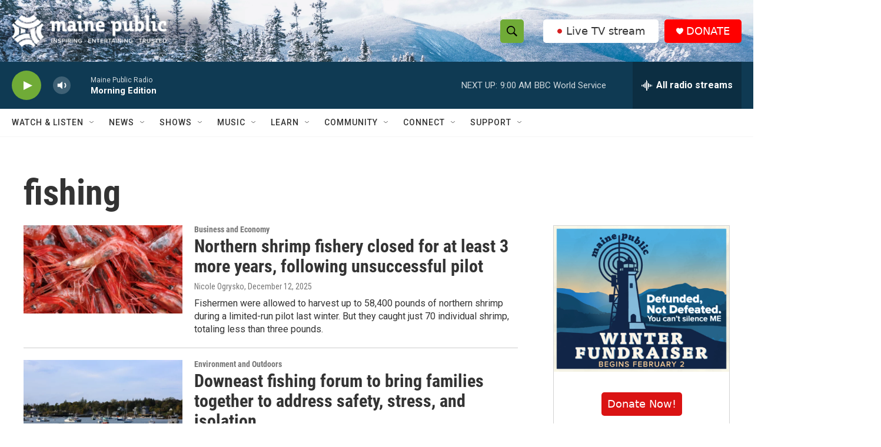

--- FILE ---
content_type: text/html; charset=utf-8
request_url: https://www.google.com/recaptcha/api2/aframe
body_size: 180
content:
<!DOCTYPE HTML><html><head><meta http-equiv="content-type" content="text/html; charset=UTF-8"></head><body><script nonce="tbPskaf6gNN5qO7vnophlw">/** Anti-fraud and anti-abuse applications only. See google.com/recaptcha */ try{var clients={'sodar':'https://pagead2.googlesyndication.com/pagead/sodar?'};window.addEventListener("message",function(a){try{if(a.source===window.parent){var b=JSON.parse(a.data);var c=clients[b['id']];if(c){var d=document.createElement('img');d.src=c+b['params']+'&rc='+(localStorage.getItem("rc::a")?sessionStorage.getItem("rc::b"):"");window.document.body.appendChild(d);sessionStorage.setItem("rc::e",parseInt(sessionStorage.getItem("rc::e")||0)+1);localStorage.setItem("rc::h",'1769692132755');}}}catch(b){}});window.parent.postMessage("_grecaptcha_ready", "*");}catch(b){}</script></body></html>